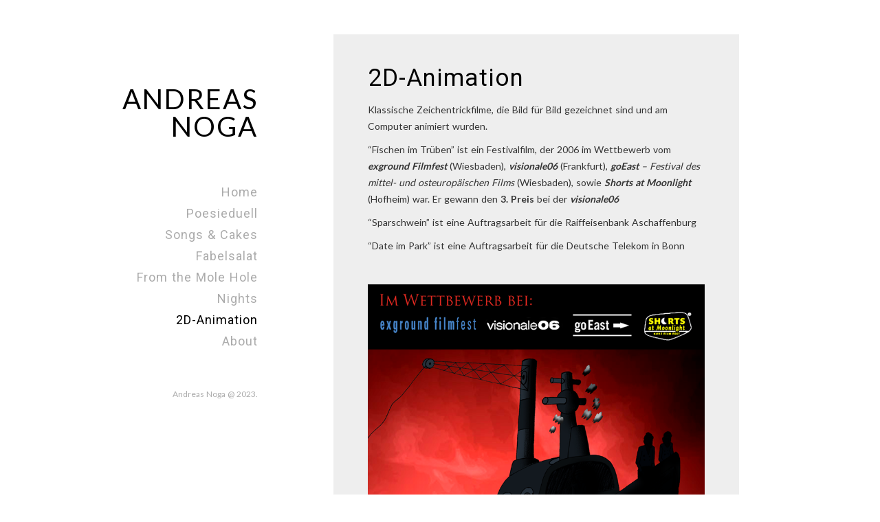

--- FILE ---
content_type: text/html; charset=UTF-8
request_url: http://www.andreas-noga.de/2d-animation/
body_size: 4205
content:

<!DOCTYPE html>
<html lang="de">
<head>
	<meta charset="UTF-8">
	<meta name="viewport" content="width=device-width, initial-scale=1.0, maximum-scale=1.0, user-scalable=no">
	<link rel="pingback" href="http://www.andreas-noga.de/xmlrpc.php" />
	<title>2D-Animation &#8211; Andreas Noga</title>
<link rel='dns-prefetch' href='//fonts.googleapis.com' />
<link rel='dns-prefetch' href='//s.w.org' />
<link rel='preconnect' href='https://fonts.gstatic.com' crossorigin />
<link rel="alternate" type="application/rss+xml" title="Andreas Noga &raquo; Feed" href="http://www.andreas-noga.de/feed/" />
<link rel="alternate" type="application/rss+xml" title="Andreas Noga &raquo; Kommentar-Feed" href="http://www.andreas-noga.de/comments/feed/" />
		<script type="text/javascript">
			window._wpemojiSettings = {"baseUrl":"https:\/\/s.w.org\/images\/core\/emoji\/11\/72x72\/","ext":".png","svgUrl":"https:\/\/s.w.org\/images\/core\/emoji\/11\/svg\/","svgExt":".svg","source":{"concatemoji":"http:\/\/www.andreas-noga.de\/wp-includes\/js\/wp-emoji-release.min.js?ver=4.9.26"}};
			!function(e,a,t){var n,r,o,i=a.createElement("canvas"),p=i.getContext&&i.getContext("2d");function s(e,t){var a=String.fromCharCode;p.clearRect(0,0,i.width,i.height),p.fillText(a.apply(this,e),0,0);e=i.toDataURL();return p.clearRect(0,0,i.width,i.height),p.fillText(a.apply(this,t),0,0),e===i.toDataURL()}function c(e){var t=a.createElement("script");t.src=e,t.defer=t.type="text/javascript",a.getElementsByTagName("head")[0].appendChild(t)}for(o=Array("flag","emoji"),t.supports={everything:!0,everythingExceptFlag:!0},r=0;r<o.length;r++)t.supports[o[r]]=function(e){if(!p||!p.fillText)return!1;switch(p.textBaseline="top",p.font="600 32px Arial",e){case"flag":return s([55356,56826,55356,56819],[55356,56826,8203,55356,56819])?!1:!s([55356,57332,56128,56423,56128,56418,56128,56421,56128,56430,56128,56423,56128,56447],[55356,57332,8203,56128,56423,8203,56128,56418,8203,56128,56421,8203,56128,56430,8203,56128,56423,8203,56128,56447]);case"emoji":return!s([55358,56760,9792,65039],[55358,56760,8203,9792,65039])}return!1}(o[r]),t.supports.everything=t.supports.everything&&t.supports[o[r]],"flag"!==o[r]&&(t.supports.everythingExceptFlag=t.supports.everythingExceptFlag&&t.supports[o[r]]);t.supports.everythingExceptFlag=t.supports.everythingExceptFlag&&!t.supports.flag,t.DOMReady=!1,t.readyCallback=function(){t.DOMReady=!0},t.supports.everything||(n=function(){t.readyCallback()},a.addEventListener?(a.addEventListener("DOMContentLoaded",n,!1),e.addEventListener("load",n,!1)):(e.attachEvent("onload",n),a.attachEvent("onreadystatechange",function(){"complete"===a.readyState&&t.readyCallback()})),(n=t.source||{}).concatemoji?c(n.concatemoji):n.wpemoji&&n.twemoji&&(c(n.twemoji),c(n.wpemoji)))}(window,document,window._wpemojiSettings);
		</script>
		<style type="text/css">
img.wp-smiley,
img.emoji {
	display: inline !important;
	border: none !important;
	box-shadow: none !important;
	height: 1em !important;
	width: 1em !important;
	margin: 0 .07em !important;
	vertical-align: -0.1em !important;
	background: none !important;
	padding: 0 !important;
}
</style>
<link rel='stylesheet' id='contact-form-7-css'  href='http://www.andreas-noga.de/wp-content/plugins/contact-form-7/includes/css/styles.css?ver=5.0.2' type='text/css' media='all' />
<link rel='stylesheet' id='bootstrap-css'  href='http://www.andreas-noga.de/wp-content/themes/kelly-wp/assets/css/libs/bootstrap.min.css?ver=3.3.7' type='text/css' media='all' />
<link rel='stylesheet' id='font-awesome-css'  href='http://www.andreas-noga.de/wp-content/themes/kelly-wp/assets/css/libs/font-awesome.min.css?ver=4.2.0' type='text/css' media='all' />
<link rel='stylesheet' id='justifiedGallery-css'  href='http://www.andreas-noga.de/wp-content/themes/kelly-wp/assets/css/libs/justifiedGallery.min.css?ver=3.6.3' type='text/css' media='all' />
<link rel='stylesheet' id='magnific-popup-css'  href='http://www.andreas-noga.de/wp-content/themes/kelly-wp/assets/css/libs/magnific-popup.css?ver=1.1.0' type='text/css' media='all' />
<link rel='stylesheet' id='kelly-styles-css'  href='http://www.andreas-noga.de/wp-content/uploads/kelly-styles.css?ver=1.0.5' type='text/css' media='all' />
<link rel='stylesheet' id='kelly-custom-css'  href='http://www.andreas-noga.de/wp-content/themes/kelly-wp/assets/css/custom.css?ver=1.1.0' type='text/css' media='all' />
<link rel='stylesheet' id='google-font-roboto-lato-css'  href='//fonts.googleapis.com/css?family=Roboto%3A400%2C600%2C700%7CLato%3A400%2C600%2C700&#038;subset=latin,latin-ext' type='text/css' media='all' />
<link rel='stylesheet' id='magnificpopup-css'  href='http://www.andreas-noga.de/wp-content/plugins/kd-support/assets/post-formats/frontend/magnific-popup/magnific-popup.css?ver=all' type='text/css' media='all' />
<link rel='stylesheet' id='owlcarousel-css'  href='http://www.andreas-noga.de/wp-content/plugins/kd-support/assets/post-formats/frontend/owl/owl.carousel.css?ver=all' type='text/css' media='all' />
<link rel='stylesheet' id='kd_style-css'  href='http://www.andreas-noga.de/wp-content/plugins/kd-support/assets/post-formats/frontend/style.css?ver=1.0.5' type='text/css' media='all' />
<link rel="preload" as="style" href="https://fonts.googleapis.com/css?family=Lato%7CRoboto&#038;display=swap&#038;ver=1684958183" /><link rel="stylesheet" href="https://fonts.googleapis.com/css?family=Lato%7CRoboto&#038;display=swap&#038;ver=1684958183" media="print" onload="this.media='all'"><noscript><link rel="stylesheet" href="https://fonts.googleapis.com/css?family=Lato%7CRoboto&#038;display=swap&#038;ver=1684958183" /></noscript><link rel='stylesheet' id='kd_widgets_style-css'  href='http://www.andreas-noga.de/wp-content/plugins/kd-support/assets/widgets/frontend/styles.css?ver=1.0' type='text/css' media='all' />
<script type='text/javascript' src='http://www.andreas-noga.de/wp-includes/js/jquery/jquery.js?ver=1.12.4'></script>
<script type='text/javascript' src='http://www.andreas-noga.de/wp-includes/js/jquery/jquery-migrate.min.js?ver=1.4.1'></script>
<link rel='https://api.w.org/' href='http://www.andreas-noga.de/wp-json/' />
<link rel="EditURI" type="application/rsd+xml" title="RSD" href="http://www.andreas-noga.de/xmlrpc.php?rsd" />
<link rel="wlwmanifest" type="application/wlwmanifest+xml" href="http://www.andreas-noga.de/wp-includes/wlwmanifest.xml" /> 
<meta name="generator" content="WordPress 4.9.26" />
<link rel="canonical" href="http://www.andreas-noga.de/2d-animation/" />
<link rel='shortlink' href='http://www.andreas-noga.de/?p=1755' />
<link rel="alternate" type="application/json+oembed" href="http://www.andreas-noga.de/wp-json/oembed/1.0/embed?url=http%3A%2F%2Fwww.andreas-noga.de%2F2d-animation%2F" />
<link rel="alternate" type="text/xml+oembed" href="http://www.andreas-noga.de/wp-json/oembed/1.0/embed?url=http%3A%2F%2Fwww.andreas-noga.de%2F2d-animation%2F&#038;format=xml" />
<meta name="framework" content="Redux 4.3.1" /></head>
<body class="page-template-default page page-id-1755 post">

	<!-- Wrapper Site -->
	<div id="main-content">
				<!-- Preload -->
		<div id="preload">
			<div class="kd-bounce">
				<div></div>
				<div></div>
			</div>
		</div>
		<!-- Preload -->
					<!-- Mobile Menu -->
	<div class="mobile">
		<div class="container">
			<!-- Mobile -->
			<div class="menu-mobile">
				<span class="item item-1"></span>
				<span class="item item-2"></span>
				<span class="item item-3"></span>
			</div>
			<!-- End Mobile -->

				<!-- Logo -->
	<div class="logo">
		<a href="http://www.andreas-noga.de/">Andreas Noga</a>
	</div>
	<!-- End Logo -->
			</div>
	</div>
	<div class="hide-menu"></div>
	<!-- End Mobile Menu -->
	
		<div class="container">
			<div class="row">
				
				<div class="col-md-3">
						<div class="header affix">
		<div class="table">
			<div class="table-cell">
					<!-- Logo -->
	<div class="logo">
		<a href="http://www.andreas-noga.de/">Andreas Noga</a>
	</div>
	<!-- End Logo -->
	
									<!-- Navigation -->
					<div class="main-menu">
						<nav>
							<ul id="kelly-menu" class="menu-list"><li id="menu-item-1934" class="menu-item menu-item-type-post_type menu-item-object-page menu-item-home menu-item-1934"><a href="http://www.andreas-noga.de/">Home</a></li>
<li id="menu-item-1492" class="menu-item menu-item-type-post_type menu-item-object-portfolio menu-item-1492"><a href="http://www.andreas-noga.de/portfolio/poesieduell/">Poesieduell</a></li>
<li id="menu-item-1499" class="menu-item menu-item-type-post_type menu-item-object-portfolio menu-item-1499"><a href="http://www.andreas-noga.de/portfolio/songs-cakes/">Songs &#038; Cakes</a></li>
<li id="menu-item-1519" class="menu-item menu-item-type-post_type menu-item-object-portfolio menu-item-1519"><a href="http://www.andreas-noga.de/portfolio/was-ist-los-wo-bin-ich-warum-kann-ich-auf-einmal-so-viel-denken/">Fabelsalat</a></li>
<li id="menu-item-1766" class="menu-item menu-item-type-post_type menu-item-object-page menu-item-1766"><a href="http://www.andreas-noga.de/from-the-mole-hole/">From the Mole Hole</a></li>
<li id="menu-item-1502" class="menu-item menu-item-type-post_type menu-item-object-portfolio menu-item-1502"><a href="http://www.andreas-noga.de/portfolio/nights/">Nights</a></li>
<li id="menu-item-1756" class="menu-item menu-item-type-post_type menu-item-object-page current-menu-item page_item page-item-1755 current_page_item menu-item-has-children menu-item-1756"><a href="http://www.andreas-noga.de/2d-animation/">2D-Animation</a>
<ul class="sub-menu">
	<li id="menu-item-1579" class="menu-item menu-item-type-post_type menu-item-object-portfolio menu-item-1579"><a href="http://www.andreas-noga.de/portfolio/fischen-im-trueben/">Fischen im Trüben</a></li>
	<li id="menu-item-1578" class="menu-item menu-item-type-post_type menu-item-object-portfolio menu-item-1578"><a href="http://www.andreas-noga.de/portfolio/sparschwein/">Sparschwein</a></li>
	<li id="menu-item-1577" class="menu-item menu-item-type-post_type menu-item-object-portfolio menu-item-1577"><a href="http://www.andreas-noga.de/portfolio/date-im-park/">Date im Park</a></li>
</ul>
</li>
<li id="menu-item-1761" class="menu-item menu-item-type-post_type menu-item-object-page menu-item-1761"><a href="http://www.andreas-noga.de/about/">About</a></li>
</ul>						</nav>
					</div>
					<!-- End Navigation -->
					
				
									<!-- Copyright -->
					<div class="copyright">
						<p>
							Andreas Noga @ 2023.						</p>
					</div>
					<!-- End Copyright -->
								</div>
		</div>
	</div>
					</div>

				<div class="col-md-9">
					<div class="projects">
						
<article id="post-1755" class="post-1755 page type-page status-publish hentry">
	
	<div class="post-content">
		<h2 class="title">2D-Animation</h2>

			<!-- Post Details -->
	<div class="post-details">
			</div>
	<!-- End Post Details -->
	
		<!-- The Content -->
		<div class="the-content">
			<p>Klassische Zeichentrickfilme, die Bild für Bild gezeichnet sind und am Computer animiert wurden.</p>
<p>&#8220;Fischen im Trüben&#8221; ist ein Festivalfilm, der 2006 im Wettbewerb vom <strong><em>exground Filmfest</em></strong> (Wiesbaden), <strong><em>visionale06</em> </strong>(Frankfurt), <em><strong>goEast</strong> &#8211; Festival des mittel- und osteuropäischen Films</em> (Wiesbaden), sowie<strong> <em>Shorts at Moonlight</em></strong> (Hofheim) war. Er gewann den <strong>3. Preis </strong>bei der <strong><em>visionale06</em></strong></p>
<p>&#8220;Sparschwein&#8221; ist eine Auftragsarbeit für die <span data-original-name="Raiffeisenbank Aschaffenburg">Raiffeisenbank Aschaffenburg</span></p>
<p>&#8220;Date im Park&#8221; ist eine Auftragsarbeit für die Deutsche Telekom in Bonn</p>
<p>&nbsp;</p>
<p><img class="size-full wp-image-216 alignleft" src="http://www.andreas-noga.de/wp-content/uploads/2013/03/Fischen-im-Trueben_01.png" alt="" width="756" height="567" srcset="http://www.andreas-noga.de/wp-content/uploads/2013/03/Fischen-im-Trueben_01.png 756w, http://www.andreas-noga.de/wp-content/uploads/2013/03/Fischen-im-Trueben_01-300x225.png 300w, http://www.andreas-noga.de/wp-content/uploads/2013/03/Fischen-im-Trueben_01-220x165.png 220w" sizes="(max-width: 756px) 100vw, 756px" /></p>
<p>&nbsp;</p>
<p>&nbsp;</p>
<p>&nbsp;</p>
<p>&nbsp;</p>
		</div>
		<!-- End The Content -->

		<div class="post-footer">
					</div>

			</div>
</article>

					</div>
					<!-- End #prjects -->

				</div>
				<!-- End #wrap_right -->

			</div>
			<!-- End row -->

		</div>
		<!-- End Container -->

	</div>
	<!-- End Wrapper Site -->
		<!-- Footer -->
	<footer id="footer" class="footer">
		<div class="container">
			<div class="row">
				
<div class="col-md-9 col-md-offset-3">
	<div class="footer-inner">
		<div class="row">
							<div class="col-sm-6">
					<div id="kd_contact-2" class="widget kd-contact"><h2 class="title">Contact Me</h2>
	    <ul>
		   			   <li>
				   Email: <a href="mailto:andreas-noga@gmx.de">andreas-noga@gmx.de</a>			   </li>
			   	    </ul>
        </div>				</div>
								<div class="col-sm-6">
					<div id="custom_html-2" class="widget_text widget widget_custom_html"><div class="textwidget custom-html-widget"><a href="/datenschutzerklaerung/">Datenschutzerklärung</a>&nbsp;&nbsp;&nbsp;&nbsp;&nbsp;<a href="/impressum/">Impressum</a></div></div>				</div>
						</div>
	</div>
</div>
			</div>
		</div>
	</footer>
	<!-- End Footer -->
		<script type='text/javascript'>
/* <![CDATA[ */
var wpcf7 = {"apiSettings":{"root":"http:\/\/www.andreas-noga.de\/wp-json\/contact-form-7\/v1","namespace":"contact-form-7\/v1"},"recaptcha":{"messages":{"empty":"Bitte best\u00e4tige, dass du keine Maschine bist."}}};
/* ]]> */
</script>
<script type='text/javascript' src='http://www.andreas-noga.de/wp-content/plugins/contact-form-7/includes/js/scripts.js?ver=5.0.2'></script>
<script type='text/javascript' src='http://www.andreas-noga.de/wp-content/themes/kelly-wp/assets/js/libs/jquery.justifiedGallery.min.js?ver=3.6.3'></script>
<script type='text/javascript' src='http://www.andreas-noga.de/wp-content/themes/kelly-wp/assets/js/libs/jquery.magnific-popup.js?ver=1.1.0'></script>
<script type='text/javascript' src='http://www.andreas-noga.de/wp-content/themes/kelly-wp/assets/js/scripts.js?ver=1.0.5'></script>
<script type='text/javascript' src='http://www.andreas-noga.de/wp-content/plugins/kd-support/assets/post-formats/frontend/magnific-popup/magnific-popup.min.js?ver=1.0.5'></script>
<script type='text/javascript' src='http://www.andreas-noga.de/wp-content/plugins/kd-support/assets/post-formats/frontend/owl/owl.carousel.min.js?ver=1.0.5'></script>
<script type='text/javascript' src='http://www.andreas-noga.de/wp-content/plugins/kd-support/assets/post-formats/frontend/script.js?ver=1.0.5'></script>
<script type='text/javascript'>
/* <![CDATA[ */
var KD_AJAX_URL = {"ajaxurl":"http:\/\/www.andreas-noga.de\/wp-admin\/admin-ajax.php"};
/* ]]> */
</script>
<script type='text/javascript' src='http://www.andreas-noga.de/wp-content/plugins/kd-support/assets/widgets/frontend/scripts.js?ver=1.0'></script>
<script type='text/javascript' src='http://www.andreas-noga.de/wp-includes/js/wp-embed.min.js?ver=4.9.26'></script>
</body>
</html>


--- FILE ---
content_type: text/css
request_url: http://www.andreas-noga.de/wp-content/uploads/kelly-styles.css?ver=1.0.5
body_size: 6186
content:
img,
legend {
  border: 0;
}
legend,
td,
th {
  padding: 0;
}
html {
  font-family: sans-serif;
  -ms-text-size-adjust: 100%;
  -webkit-text-size-adjust: 100%;
}
article,
aside,
details,
figcaption,
figure,
footer,
header,
hgroup,
main,
menu,
nav,
section,
summary {
  display: block;
}
audio,
canvas,
progress,
video {
  display: inline-block;
  vertical-align: baseline;
}
audio:not([controls]) {
  display: none;
  height: 0;
}
[hidden],
template {
  display: none;
}
a {
  color: #ababab;
  background-color: transparent;
}
a:hover,
a:active {
  outline: 0;
}
a:focus {
  color: #ababab;
}
abbr[title] {
  border-bottom: 1px dotted;
}
b,
optgroup,
strong {
  font-weight: 700;
}
dfn {
  font-style: italic;
}
h1 {
  font-size: 2em;
  margin: .67em 0;
}
mark {
  background: #ffffff;
  color: #333333;
}
small {
  font-size: 80%;
}
sub,
sup {
  font-size: 75%;
  line-height: 0;
  position: relative;
  vertical-align: baseline;
}
sup {
  top: -0.5em;
}
sub {
  bottom: -0.25em;
}
svg:not(:root) {
  overflow: hidden;
}
figure {
  margin: 1em 40px;
}
hr {
  -moz-box-sizing: content-box;
  box-sizing: content-box;
  background-color: rgba(51,51,51,0.1);
  border: 0;
  height: 1px;
}
pre,
textarea {
  overflow: auto;
}
code,
kbd,
pre,
samp {
  font-family: monospace, monospace;
  font-size: 1em;
}
button,
input,
optgroup,
select,
textarea {
  color: inherit;
  font: inherit;
  margin: 0;
}
button {
  overflow: visible;
}
button,
select {
  text-transform: none;
}
button,
html input[type=button],
input[type=reset],
input[type=submit] {
  -webkit-appearance: button;
  cursor: pointer;
}
button[disabled],
html input[disabled] {
  cursor: default;
}
button::-moz-focus-inner,
input::-moz-focus-inner {
  border: 0;
  padding: 0;
}
input {
  border-radius: 0;
  line-height: normal;
}
input[type=checkbox],
input[type=radio] {
  box-sizing: border-box;
  padding: 0;
}
input[type=number]::-webkit-inner-spin-button,
input[type=number]::-webkit-outer-spin-button {
  height: auto;
}
input[type=search] {
  -webkit-appearance: textfield;
  -moz-box-sizing: content-box;
  -webkit-box-sizing: content-box;
  box-sizing: content-box;
}
input[type=search]::-webkit-search-cancel-button,
input[type=search]::-webkit-search-decoration {
  -webkit-appearance: none;
}
fieldset {
  border: 1px solid #333333;
  margin: 0 2px;
  padding: .35em .625em .75em;
}
table {
  border-collapse: collapse;
  border-spacing: 0;
}
a,
input,
textarea,
button,
select {
  outline: none;
}
a:hover,
a:focus,
input:focus,
textarea:focus,
button:focus,
select:focus {
  outline: none !important;
  text-decoration: none;
}
* {
  -webkit-box-sizing: border-box;
  -moz-box-sizing: border-box;
  box-sizing: border-box;
}
:after,
:before {
  -webkit-box-sizing: border-box;
  -moz-box-sizing: border-box;
  box-sizing: border-box;
}
input::-webkit-input-placeholder,
textarea::-webkit-input-placeholder {
  color: #ababab;
}
input:-moz-placeholder,
textarea:-moz-placeholder {
  color: #ababab;
}
h1,
.h1,
h2,
.h2,
h3,
.h3,
h4,
.h4,
h5,
.h5,
h6,
.h6 {
  font-family: "Roboto", serif;
  color: #000000;
  font-weight: 400;
  line-height: 1.2em;
  margin-bottom: 20px;
  margin-top: 0;
}
h1 > a,
.h1 > a,
h2 > a,
.h2 > a,
h3 > a,
.h3 > a,
h4 > a,
.h4 > a,
h5 > a,
.h5 > a,
h6 > a,
.h6 > a {
  color: inherit;
}
h1,
.h1 {
  font-size: 36px;
}
h2,
.h2 {
  font-size: 30px;
}
h3,
.h3 {
  font-size: 26px;
}
h4,
.h4 {
  font-size: 22px;
}
h5,
.h5 {
  font-size: 18px;
}
h6,
.h6 {
  font-size: 14px;
}
a {
  color: #ababab;
  text-decoration: none;
  -webkit-transition: all 0.3s ease;
  -moz-transition: all 0.3s ease;
  -ms-transition: all 0.3s ease;
  -o-transition: all 0.3s ease;
  transition: all 0.3s ease;
}
a:hover {
  color: #000000 !important;
}
.quicklinks  a:hover,
.quicklinks  a:active,
.quicklinks  a:focus {
  color: #00b9eb !important;
}
p {
  margin-top: 0;
  margin-bottom: 10px;
}
code,
kbd,
pre,
samp {
  -webkit-border-radius: 0;
  -moz-border-radius: 0;
  -ms-border-radius: 0;
  -o-border-radius: 0;
  border-radius: 0;
}
code {
  background-color: #eee;
  letter-spacing: 0.015em;
}
abbr {
  background-color: #A1D71A;
  color: #111;
  border-width: 2px;
}
mark,
.mark {
  color: #ffffff;
  background-color: #a4b4c4;
}
dfn {
  border-bottom: 1px dashed;
}
cite {
  font-style: normal;
}
blockquote {
  position: relative;
  border: 0;
  padding: 0 0 0 40px;
  margin: 20px 0;
  font-style: italic;
  overflow: hidden;
  font-size: 13px;
}
blockquote p:last-child {
  margin-bottom: 0;
}
blockquote:before {
  position: absolute;
  left: 0;
  top: 0;
  content: '\f10d';
  font-family: 'FontAwesome';
  display: inline-block;
  color: #ababab;
  font-size: 24px;
}
blockquote footer,
blockquote cite {
  font-size: 12px;
  color: #333333;
  font-weight: 700;
}
blockquote footer:before,
blockquote cite:before {
  content: '- ';
  color: #333333;
}
blockquote footer:after,
blockquote cite:after {
  content: ' ';
  color: #333333;
}
blockquote a {
  text-decoration: none !important;
}
pre {
  line-height: 1.6em;
  padding: 15px;
  border: 1px solid #E4E4E4;
  font-style: italic;
  overflow: auto;
  white-space: pre-wrap;
  background-color: #f7f7f7;
  word-wrap: break-word;
  max-width: 100%;
  word-break: keep-all;
  word-spacing: 0;
}
img {
  max-width: 100%;
  height: auto;
  vertical-align: middle;
  border: 0;
}
input[type="search"],
input[type="text"],
input[type="url"],
input[type="number"],
input[type="password"],
input[type="email"],
input[type="file"],
textarea {
  height: 36px;
  width: 100%;
  border: 1px solid #ababab;
  padding: 0 10px;
  -webkit-transition: all 0.3s ease;
  -moz-transition: all 0.3s ease;
  -ms-transition: all 0.3s ease;
  -o-transition: all 0.3s ease;
  transition: all 0.3s ease;
  -webkit-box-sizing: border-box;
  -moz-box-sizing: border-box;
  box-sizing: border-box;
  -webkit-appearance: none;
}
select {
  height: 36px;
  width: 100%;
  border: 1px solid #ababab;
  padding: 0 10px;
  -webkit-transition: all 0.3s ease;
  -moz-transition: all 0.3s ease;
  -ms-transition: all 0.3s ease;
  -o-transition: all 0.3s ease;
  transition: all 0.3s ease;
  -webkit-box-sizing: border-box;
  -moz-box-sizing: border-box;
  box-sizing: border-box;
}
::-moz-selection {
  color: #ffffff;
  background-color: #222222;
}
::selection {
  color: #ffffff;
  background-color: #222222;
}
iframe {
  border: 0;
  max-width: 100%;
}
body {
  margin: 0;
  padding: 50px 0 0;
  font-family: "Lato", serif;
  font-size: 14px;
  background: #ffffff;
  color: #333333;
  overflow-x: hidden;
  line-height: 24px;
  word-spacing: 1px;
}
.container {
  max-width: 1000px;
}
.logo-mobile {
  display: none;
}
.mobile {
  display: none;
  margin-bottom: 60px;
}
.mobile .menu-mobile {
  width: 60px;
  height: 60px;
  display: inline-block;
  position: fixed;
  z-index: 999;
  cursor: pointer;
}
.mobile .menu-mobile .item {
  display: block;
  width: 22px;
  height: 2px;
  background-color: #000000;
  position: relative;
}
.mobile .menu-mobile .item-1 {
  top: 23px;
}
.mobile .menu-mobile .item-2 {
  top: 29px;
}
.mobile .menu-mobile .item-3 {
  top: 35px;
}
.mobile .logo {
  padding-bottom: 0;
  padding-top: 10px;
  text-align: center;
}
.hide-menu {
  position: fixed;
  top: 0;
  left: 0;
  right: 0;
  bottom: 0;
  z-index: 998;
  background-color: rgba(0,0,0,0.7);
  visibility: hidden;
  opacity: 0;
  -webkit-transition: visibility 0.3s ease, opacity 0.3s ease;
  -moz-transition: visibility 0.3s ease, opacity 0.3s ease;
  -ms-transition: visibility 0.3s ease, opacity 0.3s ease;
  -o-transition: visibility 0.3s ease, opacity 0.3s ease;
  transition: visibility 0.3s ease, opacity 0.3s ease;
}
.post .wp-caption {
  display: inline-block;
  max-width: 100%;
}
.post .wp-caption img {
  position: relative;
  margin-bottom: 10px;
  top: 5px;
  width: 100% !important;
}
.post .wp-caption .wp-caption-text {
  font-size: 14px;
  font-style: italic;
  color: #ababab;
  text-align: center;
  margin-top: 5px;
  margin-bottom: 10px;
}
.post .textwidget > p,
.post .textwidget > .wp-caption {
  background-color: #ffffff;
  padding: 10px;
  margin-bottom: 15px;
}
.post .textwidget .wp-caption-text {
  display: block;
  font-style: italic;
  text-align: center;
  padding: 15px 10px 5px 10px;
  font-size: 12px;
  margin-bottom: 0;
}
.post.sticky .post-content .title {
  position: relative;
  padding-left: 30px;
}
.post.sticky .post-content .title:after {
  content: '\f0c6';
  font-family: 'FontAwesome';
  display: block;
  position: absolute;
  width: 1.8em;
  height: 1.8em;
  line-height: 1.8em;
  text-align: center;
  border-radius: 50%;
  padding: 2px;
  color: #000000;
  font-size: 16px;
  top: 0;
  left: 0;
  z-index: 9;
  pointer-events: none;
}
.post.sticky .post-content .post-details {
  margin-left: 35px;
}
.post .gallery {
  margin-bottom: 20px !important;
  margin-left: -10px !important;
  margin-right: -10px !important;
  overflow: hidden;
}
.post .gallery .gallery-item {
  position: relative;
  padding: 10px;
  margin: 0 !important;
}
.post .gallery br {
  display: none;
}
.post .gallery .gallery-caption {
  position: absolute;
  padding: 10px 5px;
  left: 10px;
  right: 10px;
  bottom: 10px;
  text-overflow: ellipsis;
  overflow: hidden;
  white-space: nowrap;
  background-color: #ababab;
  color: #ffffff;
  pointer-events: none;
}
.post .gallery a {
  display: block;
}
.post .gallery a img {
  width: 100%;
  border: 0 !important;
}
.post .gallery-columns-1 .gallery-item {
  width: 100% !important;
}
.post .gallery-columns-2 .gallery-item {
  width: 50% !important;
}
.post .gallery-columns-3 .gallery-item {
  width: 33.3333333333% !important;
}
.post .gallery-columns-4 .gallery-item {
  width: 25% !important;
}
.post .gallery-columns-5 .gallery-item {
  width: 20% !important;
}
.post .gallery-columns-6 .gallery-item {
  width: 16.6666667% !important;
}
.post .gallery-columns-7 .gallery-item {
  width: 14.2857143% !important;
}
.post .gallery-columns-8 .gallery-item {
  width: 12.5% !important;
}
.post .gallery-columns-9 .gallery-item {
  width: 11.1111111111% !important;
}
.bypostauthor cite.fn:before {
  content: '\f005';
  font-family: 'FontAwesome';
  display: inline-block;
  margin-right: 5px;
}
.alignright {
  float: right;
  margin-left: 30px;
}
.alignleft {
  float: left;
  margin-right: 30px;
}
.aligncenter {
  display: block;
  margin-left: auto;
  margin-right: auto;
}
.the-content ol ul,
.the-content ul ol,
.the-content ul ul,
.the-excerpt ol ul,
.the-excerpt ul ol,
.the-excerpt ul ul {
  padding-left: 20px;
}
.the-content h4,
.the-content h5,
.the-content h6,
.the-excerpt h4,
.the-excerpt h5,
.the-excerpt h6 {
  margin-top: 10px;
}
.the-content h1,
.the-content h2,
.the-content h3,
.the-excerpt h1,
.the-excerpt h2,
.the-excerpt h3 {
  margin-top: 20px;
}
.the-content a,
.the-excerpt a {
  color: #000000;
  text-decoration: underline;
}
.the-excerpt table,
.the-content table,
.comment table {
  background-color: transparent;
  margin-bottom: 20px;
  max-width: 100%;
  width: 100%;
}
.the-excerpt table th,
.the-content table th,
.comment table th {
  text-align: left;
}
.the-excerpt table a,
.the-content table a,
.comment table a {
  color: inherit;
}
.the-excerpt table > thead > tr > th,
.the-excerpt table > thead > tr > td,
.the-excerpt table > tbody > tr > th,
.the-excerpt table > tbody > tr > td,
.the-excerpt table > tfoot > tr > th,
.the-excerpt table > tfoot > tr > td,
.the-content table > thead > tr > th,
.the-content table > thead > tr > td,
.the-content table > tbody > tr > th,
.the-content table > tbody > tr > td,
.the-content table > tfoot > tr > th,
.the-content table > tfoot > tr > td,
.comment table > thead > tr > th,
.comment table > thead > tr > td,
.comment table > tbody > tr > th,
.comment table > tbody > tr > td,
.comment table > tfoot > tr > th,
.comment table > tfoot > tr > td {
  border-top: 1px solid #ababab;
  border-left: 1px solid #ababab;
  line-height: 1.42857;
  padding: 8px;
  vertical-align: top;
}
.the-excerpt table > thead > tr > th:last-child,
.the-excerpt table > thead > tr > td:last-child,
.the-excerpt table > tbody > tr > th:last-child,
.the-excerpt table > tbody > tr > td:last-child,
.the-excerpt table > tfoot > tr > th:last-child,
.the-excerpt table > tfoot > tr > td:last-child,
.the-content table > thead > tr > th:last-child,
.the-content table > thead > tr > td:last-child,
.the-content table > tbody > tr > th:last-child,
.the-content table > tbody > tr > td:last-child,
.the-content table > tfoot > tr > th:last-child,
.the-content table > tfoot > tr > td:last-child,
.comment table > thead > tr > th:last-child,
.comment table > thead > tr > td:last-child,
.comment table > tbody > tr > th:last-child,
.comment table > tbody > tr > td:last-child,
.comment table > tfoot > tr > th:last-child,
.comment table > tfoot > tr > td:last-child {
  border-right: 1px solid #ababab;
}
.the-excerpt table > thead > tr:first-child,
.the-excerpt table > tbody > tr:first-child,
.the-excerpt table > tfoot > tr:first-child,
.the-content table > thead > tr:first-child,
.the-content table > tbody > tr:first-child,
.the-content table > tfoot > tr:first-child,
.comment table > thead > tr:first-child,
.comment table > tbody > tr:first-child,
.comment table > tfoot > tr:first-child {
  border-top: 1px solid #ababab;
}
.the-excerpt table > thead > tr:last-child,
.the-excerpt table > tbody > tr:last-child,
.the-excerpt table > tfoot > tr:last-child,
.the-content table > thead > tr:last-child,
.the-content table > tbody > tr:last-child,
.the-content table > tfoot > tr:last-child,
.comment table > thead > tr:last-child,
.comment table > tbody > tr:last-child,
.comment table > tfoot > tr:last-child {
  border-bottom: 1px solid #ababab;
}
.the-content table > thead > tr > th,
.the-excerpt table > thead > tr > th {
  border-bottom: 1px solid #ababab;
  vertical-align: bottom;
  min-width: 100px;
}
.the-content table > caption + thead > tr:first-child > th,
.the-content table > colgroup + thead > tr:first-child > th,
.the-content table > thead:first-child > tr:first-child > th,
.the-content table > caption + thead > tr:first-child > td,
.the-content table > colgroup + thead > tr:first-child > td,
.the-content table > thead:first-child > tr:first-child > td,
.the-excerpt table > caption + thead > tr:first-child > th,
.the-excerpt table > colgroup + thead > tr:first-child > th,
.the-excerpt table > thead:first-child > tr:first-child > th,
.the-excerpt table > caption + thead > tr:first-child > td,
.the-excerpt table > colgroup + thead > tr:first-child > td,
.the-excerpt table > thead:first-child > tr:first-child > td {
  border-top: 0 none;
}
.the-content table > tbody + tbody,
.the-excerpt table > tbody + tbody {
  border-top: 2px solid #ddd;
}
.the-content table a,
.the-excerpt table a {
  text-decoration: none;
}
.the-content ul,
.the-excerpt ul {
  list-style: inherit;
}
.the-content ul li strong,
.the-content ul li span,
.the-content ul li em,
.the-excerpt ul li strong,
.the-excerpt ul li span,
.the-excerpt ul li em {
  line-height: inherit !important;
  font-size: inherit !important;
}
.post-password-form input[type=submit] {
  border: none;
  min-width: 60px;
  min-height: 36px;
  display: inline-block;
  padding: 0 20px;
  background-color: #000000;
  text-transform: uppercase;
  font-size: 11px;
  line-height: 2.5em;
  font-family: "Roboto", serif;
  letter-spacing: 0.2em;
  color: #ffffff;
  position: relative;
  top: -2px;
}
.header {
  width: 220px;
  bottom: 0;
  top: 0;
  text-align: right;
  z-index: 9;
}
.header-text {
  margin-bottom: 50px;
}
.header-text blockquote {
  font-size: 16px;
  padding-left: 50px;
}
.header-text blockquote:before {
  font-size: 30px;
}
.menu-right .header {
  text-align: left;
}
.menu-right .main-menu .sub-menu {
  padding-left: 0;
  padding-right: 20px;
  right: 100%;
  left: auto;
  text-align: right;
}
.table {
  display: table;
  width: 100%;
  height: 100%;
}
.table-cell {
  display: table-cell;
  vertical-align: middle;
}
.main-menu {
  font-family: "Roboto", serif;
  letter-spacing: 1px;
  font-size: 18px;
  line-height: 25px;
}
.main-menu + .copyright {
  padding-top: 50px;
}
.main-menu ul,
.main-menu li {
  list-style: none;
  padding: 0;
  margin: 0;
}
.main-menu .menu-list > li > a {
  padding-top: 3px;
  padding-bottom: 3px;
  display: block;
}
.main-menu .active a {
  color: #000000;
}
.main-menu li {
  position: relative;
}
.main-menu li:hover > .sub-menu {
  opacity: 1;
  visibility: visible;
}
.main-menu li.current-menu-parent > a,
.main-menu li.current-menu-item > a {
  color: #000000;
}
.main-menu .sub-menu {
  position: absolute;
  width: 240px;
  top: 0;
  left: 100%;
  font-size: 14px;
  text-align: left;
  visibility: hidden;
  padding-left: 20px;
  opacity: 0;
}
.main-menu .sub-menu li {
  padding-left: 20px;
  padding-right: 20px;
  background-color: #dddddd;
}
.main-menu .sub-menu li a {
  line-height: 18px;
  padding-top: 8px;
  padding-bottom: 8px;
  display: block;
  border-bottom: 1px solid #cccccc;
}
.main-menu .sub-menu li:first-child {
  padding-top: 10px;
}
.main-menu .sub-menu li:last-child {
  padding-bottom: 10px;
}
.main-menu .sub-menu li:last-child a {
  border-bottom: none;
}
.main-menu .sub-menu a {
  color: #000000 !important;
}
.logo {
  font-size: 40px;
  color: #000000;
  text-transform: uppercase;
  padding-bottom: 60px;
  letter-spacing: 2px;
  line-height: 40px;
}
.logo a {
  color: inherit;
}
.socials {
  padding-top: 50px;
}
.socials a {
  margin-right: 8px;
  font-size: 14px;
}
.socials a:last-child {
  margin-right: 0;
}
.socials .fa-search {
  color: #000000;
}
.box-search {
  position: fixed;
  top: 0;
  left: 0;
  width: 100%;
  height: 100%;
  z-index: 999;
  background-color: #ffffff;
  opacity: 0;
  visibility: hidden;
  -webkit-transition: opacity 0.3s ease, visibility 0.3s ease;
  -moz-transition: opacity 0.3s ease, visibility 0.3s ease;
  -ms-transition: opacity 0.3s ease, visibility 0.3s ease;
  -o-transition: opacity 0.3s ease, visibility 0.3s ease;
  transition: opacity 0.3s ease, visibility 0.3s ease;
}
.box-search input[type="search"] {
  height: 50px;
  font-size: 24px;
  padding-top: 0;
  border: none;
  border-bottom: 1px solid #000000;
}
.box-search.active {
  opacity: 1;
  visibility: visible;
}
.search-form {
  margin-left: auto;
  margin-right: auto;
  max-width: 600px;
  position: relative;
  padding-bottom: 200px;
  padding-top: 100px;
}
.kd-close {
  position: absolute;
  width: 50px;
  height: 50px;
  display: inline-block;
  top: 0;
  right: 0;
  cursor: pointer;
  font-size: 24px;
  color: #000000;
  background-color: #ffffff;
  line-height: 48px;
  text-align: center;
  -webkit-border-radius: 50%;
  -moz-border-radius: 50%;
  border-radius: 50%;
}
.kd-close:before {
  content: '';
  width: 30px;
  height: 2px;
  background-color: #000000;
  display: block;
  -webkit-transform: rotate(44deg) translate(26px,10px);
  -moz-transform: rotate(44deg) translate(26px,10px);
  transform: rotate(44deg) translate(26px,10px);
}
.kd-close:after {
  content: '';
  width: 30px;
  height: 2px;
  background-color: #000000;
  display: block;
  -webkit-transform: rotate(-46deg) translate(-10px,24px);
  -moz-transform: rotate(-46deg) translate(-10px,24px);
  transform: rotate(-46deg) translate(-10px,24px);
}
.copyright {
  font-size: 12px;
  color: #ababab;
}
.projects {
  padding-left: 80px;
  padding-right: 50px;
}
.justified-gallery >.jg-entry > img,
.justified-gallery >.jg-entry > a > img {
  opacity: 1;
}
.justified-gallery div .caption {
  visibility: hidden;
  opacity: 0;
}
.project-item {
  position: relative;
  margin-bottom: 40px;
}
.project-item:last-child {
  margin-bottom: 0;
}
.project-item .title {
  position: absolute;
  top: 15px;
  left: 20px;
  opacity: 0;
  visibility: hidden;
}
.project-item .title a {
  background-color: #000000;
  color: #ffffff;
  font-size: 14px;
  display: inline-block;
  line-height: 24px;
  padding-left: 10px;
  padding-right: 10px;
  opacity: 1;
  letter-spacing: 1px;
}
.project-item .title a:hover {
  color: #ffffff !important;
  opacity: 0.7;
}
.project-item:hover .title {
  opacity: 1;
  visibility: visible;
  -webkit-transition: opacity 0.3s ease-in-out, visibility 0.3s ease-in-out;
  -moz-transition: opacity 0.3s ease-in-out, visibility 0.3s ease-in-out;
  -ms-transition: opacity 0.3s ease-in-out, visibility 0.3s ease-in-out;
  -o-transition: opacity 0.3s ease-in-out, visibility 0.3s ease-in-out;
  transition: opacity 0.3s ease-in-out, visibility 0.3s ease-in-out;
}
.pagination-wrap {
  margin-top: 60px;
  font-family: "Roboto", serif;
}
.pagination-wrap ul {
  list-style: none;
  margin: 0;
  padding: 0;
  text-align: center;
}
.pagination-wrap ul:after {
  content: '';
  display: block;
  clear: both;
}
.pagination-wrap ul span {
  display: block;
}
.pagination-wrap ul li {
  display: inline-block;
  overflow: hidden;
  font-size: 18px;
  padding-left: 5px;
  padding-right: 5px;
}
.pagination-wrap ul li .current {
  color: #000000;
}
.navigation-wrap {
  margin-top: 50px;
  text-align: center;
}
.navigation-wrap:after {
  content: '';
  clear: both;
  display: block;
}
.navigation-wrap a {
  display: inline-block;
  width: 50px;
  height: 40px;
  line-height: 40px;
  margin-right: 10px;
  background-color: #cccccc;
  opacity: 1;
  -webkit-transition: opacity 0.3s ease;
  -moz-transition: opacity 0.3s ease;
  -ms-transition: opacity 0.3s ease;
  -o-transition: opacity 0.3s ease;
  transition: opacity 0.3s ease;
}
.navigation-wrap a:last-child {
  margin-right: 0;
}
.navigation-wrap a:hover {
  opacity: 0.8;
}
.project .detail-content {
  padding: 50px;
  background-color: #eeeeee;
}
.project .title {
  color: #000000;
  margin-bottom: 30px;
}
.project a {
  color: #000000 !important;
  font-weight: 700;
}
.project .project-attributes {
  margin-top: 20px;
  font-size: 12px;
}
.project .project-attributes .socials {
  padding-top: 0;
}
.project table {
  width: 100%;
}
.project .name {
  font-weight: 700;
  width: 30%;
  text-align: left;
  padding-bottom: 10px;
}
.project .value {
  font-style: italic;
  width: 70%;
  padding-bottom: 10px;
}
.project .images-project {
  margin-top: 50px;
}
.project .popup:hover img {
  opacity: 0.8;
}
.project .popup img {
  margin-bottom: 30px;
}
.project .popup:last-child img {
  margin-bottom: 0;
}
.post {
  margin-bottom: 40px;
}
.post:last-child {
  margin-bottom: 0;
}
.post .post-content {
  background-color: #eeeeee;
  padding: 50px 50px 40px;
}
.post .post-content > .title {
  line-height: 28px;
}
.search-empty {
  margin-top: 30px;
}
.title {
  margin-top: 0;
  margin-bottom: 5px;
  line-height: 24px;
  color: #000000;
  font-size: 35px;
  letter-spacing: 1px;
}
.post-details {
  font-style: italic;
  font-size: 12px;
}
.post-details span,
.post-details a {
  display: inline-block;
  color: #666666;
}
.post-details span:after,
.post-details a:after {
  content: '//';
  margin-left: 5px;
  margin-right: 5px;
}
.post-details span:last-child:after,
.post-details a:last-child:after {
  content: normal;
}
.read-more {
  display: inline-block;
  min-width: 100px;
  padding: 3px 10px;
  text-transform: uppercase;
  font-size: 10px;
  background-color: #000000;
  color: #ffffff;
  text-align: center;
  margin-top: 10px;
}
.read-more:hover {
  color: #ffffff !important;
  opacity: 0.6;
}
.the-content {
  margin-top: 20px;
}
.the-content p:last-child {
  margin-bottom: 0;
}
.the-content p:last-child:after {
  content: '';
  clear: both;
  display: block;
}
.the-content .alignleft {
  margin-bottom: 20px;
}
.the-content ul,
.the-content ol {
  font-size: 13px;
  font-style: italic;
  padding-left: 20px;
}
.the-content ul li,
.the-content ol li {
  margin-bottom: 5px;
}
.the-content ul > li:last-child,
.the-content ol > li:last-child {
  margin-bottom: 0;
}
.post-footer {
  margin-top: 30px;
}
.cat strong {
  margin-right: 5px;
}
.cat a {
  color: #000000;
  text-decoration: none;
}
.cat a:after {
  content: ',';
  margin-right: 5px;
}
.cat a:last-child:after {
  content: normal;
}
.post-tags a {
  opacity: 1;
  display: inline-block;
  color: #000000;
  margin-right: 5px;
  text-decoration: none;
}
.post-tags a:last-child {
  margin-right: 0;
}
.post-tags a:before {
  content: '#';
}
.post-tags a:first-child:before {
  margin-left: 0;
}
.post-tags a:hover {
  opacity: 0.8;
}
.post-share {
  text-align: center;
  padding-top: 10px;
  margin-bottom: 30px;
}
.post-share a {
  color: #000000;
  margin-left: 5px;
  margin-right: 5px;
  text-decoration: none;
}
.the-excerpt {
  margin-top: 20px;
}
#cancel-comment-reply-link {
  letter-spacing: 0;
  font-size: 14px;
}
.the-content + #respond {
  margin-top: 40px;
  padding-top: 50px;
  border-top: 1px solid #ababab;
}
#comments {
  margin-top: 40px;
  padding-top: 50px;
  border-top: 1px solid #ababab;
}
#comments > .title {
  margin-bottom: 30px;
}
#comments .comment-list,
#comments .children {
  list-style: none;
}
#comments .comments-inner {
  margin-top: 20px;
}
#comments .comments-inner + #respond {
  margin-top: 50px;
}
#comments .comment-list {
  padding-left: 0;
}
#comments .comment-list #respond .title {
  margin-top: 20px;
}
#comments .children {
  padding-left: 30px;
}
#comments .comment-avatar {
  width: 60px;
  height: 60px;
  -webkit-border-radius: 50%;
  -moz-border-radius: 50%;
  border-radius: 50%;
  overflow: hidden;
  float: left;
}
#comments .comment-context {
  margin-left: 60px;
  padding-left: 20px;
}
#comments .comment-head .title {
  font-size: 16px;
  display: inline-block;
  text-transform: capitalize;
}
#comments .comment-content p:last-child {
  margin-bottom: 0;
}
#comments .comment-date {
  color: #ababab;
  font-size: 14px;
  font-style: italic;
}
#comments .comment-date:before {
  content: '-';
  margin-left: 5px;
  margin-right: 5px;
}
#comments .comment-body {
  margin-top: 20px;
}
#comments .reply {
  margin-top: 5px;
}
#comments .reply > * {
  margin-right: 10px;
}
#comments .reply > *:last-child {
  margin-right: 0;
}
#comments #respond {
  margin-top: 20px;
}
#respond {
  margin-top: 40px;
}
.comment-form {
  margin-top: 20px;
}
.contact-item {
  margin-bottom: 20px;
}
.contact-item.form-login-logout {
  margin-bottom: 10px;
}
.contact-item:last-child {
  margin-bottom: 0;
}
.contact-item textarea {
  padding-top: 5px;
  height: 100px;
  resize: vertical;
}
.contact-item .wpcf7-submit,
.contact-item .submit {
  display: inline-block;
  min-width: 100px;
  padding-left: 20px;
  padding-right: 20px;
  background-color: #000000;
  color: #ffffff;
  border: none;
  height: 36px;
  text-transform: uppercase;
  font-size: 12px;
  letter-spacing: 1px;
}
.contact-item .wpcf7-submit:hover,
.contact-item .submit:hover {
  opacity: 0.7;
}
.post_404_not_found {
  margin-top: 20px;
}
.go-to-home {
  min-width: 100px;
  padding: 5px 15px;
  display: inline-block;
  background-color: #000000;
  color: #ffffff;
  margin-top: 10px;
}
.go-to-home a {
  color: inherit;
  opacity: 1;
  text-decoration: none;
}
.go-to-home a:hover {
  color: inherit !important;
  opacity: 0.8;
}
.footer-inner {
  margin-top: 80px;
  border-top: 1px solid #ababab;
  padding-top: 40px;
  padding-bottom: 40px;
  margin-left: 80px;
  margin-right: 50px;
  font-size: 12px;
  letter-spacing: 0.5px;
}
.footer-inner .title {
  font-size: 14px;
  font-weight: 700;
}
.footer-inner a {
  color: #555555;
}
.footer-inner ul {
  list-style: none;
  font-size: 12px;
  margin: 0;
  padding: 0;
}
.widget {
  margin-bottom: 35px;
}
.widget cite {
  color: #ababab;
}
.widget .title a {
  color: inherit;
}
.widget:last-child {
  margin-bottom: 0;
}
.widget .screen-reader-text {
  display: none;
}
.widget select {
  margin-top: 5px;
}
.widget .textwidget select {
  margin-top: 0;
}
.widget .tagcloud a {
  margin-right: 5px;
  font-size: inherit !important;
  display: inline-block;
  background-color: #eeeeee;
  padding-left: 8px;
  padding-right: 8px;
  margin-top: 6px;
  float: left;
}
.widget .tagcloud a:last-child {
  margin-right: 0;
}
.widget .tagcloud:after {
  content: '';
  clear: both;
  display: block;
}
.widget.widget_rss,
.widget.widget_text {
  line-height: 22px;
}
.widget.widget_rss li,
.widget.widget_text li {
  padding-top: 6px;
  padding-bottom: 6px;
}
.widget .textwidget .wp-caption,
.widget .textwidget p {
  padding-left: 0;
}
.widget.widget_search .wrap-search {
  position: relative;
}
.widget.widget_search .wrap-search:before {
  position: absolute;
  width: 40px;
  height: 36px;
  display: inline-block;
  content: '\f002';
  font-family: 'FontAwesome';
  color: #ffffff;
  font-size: 12px;
  right: 0;
  top: 0;
  background: #000000;
  line-height: 36px;
  text-align: center;
}
.widget.widget_search .search-field {
  border-color: #ababab;
}
.widget.widget_search .search-submit {
  font-family: 'FontAwesome';
  position: absolute;
  top: 0;
  right: 0;
  bottom: 0;
  background: transparent;
  border: 1px solid transparent;
  width: 40px;
  display: inline-block;
  color: #ffffff;
}
.widget #wp-calendar {
  width: 100%;
}
.widget #wp-calendar caption {
  text-align: right;
  font-size: 12px;
  margin-bottom: 15px;
  padding-top: 0;
  padding-bottom: 8px;
}
.widget #wp-calendar thead {
  font-size: 12px;
}
.widget #wp-calendar thead th {
  padding-bottom: 10px;
  text-align: center;
}
.widget #wp-calendar tfoot #prev {
  font-size: 10px;
  text-transform: uppercase;
  padding-top: 10px;
}
.widget #wp-calendar tr td {
  border-left: 0;
  padding: 10px;
}
.widget #wp-calendar tbody td {
  background: #ffffff;
  border: 1px solid #ffffff;
  text-align: center;
  padding: 8px;
}
.widget #wp-calendar #today a {
  font-weight: 700;
}
.widget #wp-calendar tfoot {
  display: none;
}
#preload {
  top: 0;
  left: 0;
  bottom: 0;
  right: 0;
  margin: auto;
  position: fixed;
  width: 100%;
  height: 100%;
  background-color: #fff;
  z-index: 9999999;
  display: flex;
  align-items: center;
  justify-content: center;
  overflow: hidden;
}
#preload .kd-bounce {
  width: 40px;
  height: 40px;
  position: relative;
  margin: 40px auto;
}
#preload .kd-bounce:before,
#preload .kd-bounce:after {
  content: '';
  display: block;
  width: 100%;
  height: 100%;
  border-radius: 50%;
  background-color: #242424;
  opacity: 0.4;
  position: absolute;
  top: 0;
  left: 0;
  animation: kd-bounce 2.4s infinite ease-in-out;
}
#preload .kd-bounce:after {
  animation-delay: -1.2s;
}
@keyframes kd-bounce {
  0%,
  100% {
    transform: scale(0);
  }
  50% {
    transform: scale(1);
  }
}
@media screen and (max-width: 991px) {
  .preload {
    display: none;
  }
  .mobile {
    display: block;
  }
  .logo-desktop {
    display: none;
  }
  .logo-mobile {
    display: inline-block;
  }
  .menu-mobile + .logo .logo-desktop {
    display: inline-block;
  }
  .menu-mobile + .logo .logo-mobile {
    display: none;
  }
  .header,
  .menu-right .header {
    left: 0;
    width: 250px;
    z-index: 9999;
    background-color: #000000;
    text-align: center;
    -webkit-transform: translateX(-101%);
    -moz-transform: translateX(-101%);
    transform: translateX(-101%);
    -webkit-transition: transform 0.3s ease;
    -moz-transition: transform 0.3s ease;
    -ms-transition: transform 0.3s ease;
    -o-transition: transform 0.3s ease;
    transition: transform 0.3s ease;
  }
  .header .logo,
  .menu-right .header .logo {
    color: #ffffff;
  }
  .header .logo:hover a,
  .menu-right .header .logo:hover a {
    color: #ffffff !important;
  }
  .header.active,
  .menu-right .header.active {
    -webkit-transform: translateX(0);
    -moz-transform: translateX(0);
    transform: translateX(0);
  }
  .main-menu,
  .menu-right .main-menu {
    max-height: 45%;
    overflow-y: auto;
    overflow-x: hidden;
  }
  .main-menu a:hover,
  .menu-right .main-menu a:hover {
    color: #ffffff !important;
  }
  .main-menu .active a,
  .menu-right .main-menu .active a {
    color: #ffffff;
  }
  .main-menu .sub-menu,
  .menu-right .main-menu .sub-menu {
    display: none;
    position: relative;
    width: 100%;
    left: 0;
    visibility: visible;
    opacity: 1;
    padding-left: 0;
    text-align: center;
  }
  .main-menu .sub-menu li,
  .main-menu .sub-menu li:first-child,
  .main-menu .sub-menu li:last-child,
  .menu-right .main-menu .sub-menu li,
  .menu-right .main-menu .sub-menu li:first-child,
  .menu-right .main-menu .sub-menu li:last-child {
    padding-top: 5px;
    padding-bottom: 5px;
  }
  .projects {
    padding-left: 50px;
    padding-right: 50px;
  }
  .footer-inner {
    margin-left: 50px;
    margin-right: 50px;
  }
  .socials a {
    margin-right: 10px;
  }
  .socials .fa-search {
    color: #ffffff;
  }
  .hide-menu.active {
    visibility: visible;
    opacity: 1;
  }
}
@media screen and (max-width: 768px) {
  body {
    padding-top: 30px;
  }
  .project-item {
    margin-bottom: 30px;
  }
}
@media screen and (max-width: 600px) {
  .post .post-content {
    padding: 20px;
  }
  .project .detail-content {
    padding: 20px;
  }
  .project .images-project {
    margin-top: 30px;
  }
  #comments .children {
    padding-left: 0;
  }
}
@media screen and (max-width: 480px) {
  .projects {
    padding-left: 0;
    padding-right: 0;
  }
  .footer-inner {
    margin-left: 0;
    margin-right: 0;
  }
  .mobile {
    margin-bottom: 50px;
  }
  .mobile .logo {
    font-size: 30px;
    padding-left: 20px;
  }
  .project-item {
    margin-bottom: 20px;
  }
  #comments .comment-avatar {
    float: none;
  }
  #comments .comment-context {
    margin-top: 20px;
    margin-left: 0;
    padding-left: 0;
  }
  #comments .reply {
    text-align: right;
  }
  .navigation-wrap {
    margin-top: 30px;
  }
  .footer-inner {
    margin-top: 50px;
  }
}
.page-links {
  clear: both;
  margin-top: 20px;
}


--- FILE ---
content_type: text/css
request_url: http://www.andreas-noga.de/wp-content/themes/kelly-wp/assets/css/custom.css?ver=1.1.0
body_size: 688
content:
/**
 1. Next & Previous Post in Single Post
 2. Post Format UI
 */
/* ========== 1. Next & Previous Post in Single Post ========== */
.navigation-post {
  margin-top: 40px;
  padding-top: 10px;
  border-top: 1px solid #ababab;
}
.navigation-post .item-title {
  font-size: 16px;
  line-height: 24px;
  font-style: italic;
  margin: 0;
}
.navigation-post .old-post {
  text-align: right;
}
.navigation-post i {
  font-size: 12px;
  display: inline-block;
  line-height: 28px;
  margin-right: 8px;
}
.navigation-post .old-post i {
  margin-right: 0;
  margin-left: 8px;
}
.navigation-post + #comments {
  margin-top: 0;
  padding-top: 30px;
  border-top: none;
}
hr {
  background-color: rgba(51, 51, 51, 0.1);
  border: 0;
  height: 1px;
}
/* ========== 2. Post Format UI ========== */
.kd-images-slider {
  position: relative;
}
.kd-images-slider .owl-nav {
  position: absolute;
  top: 50%;
  left: 10px;
  right: 10px;
  -webkit-transform: translateY(-50%);
  -moz-transform: translateY(-50%);
  transform: translateY(-50%);
}
.kd-images-slider .owl-nav > * {
  width: 40px;
  height: 40px;
  background-color: rgba(238, 238, 238, 0.5);
  line-height: 40px;
  text-align: center;
  position: relative;
}
.kd-images-slider .owl-nav > *:hover {
  background-color: #ffffff;
}
.kd-images-slider .owl-nav .owl-prev:before {
  content: '\f053';
  font-family: FontAwesome;
  font-size: 12px;
  line-height: 40px;
  display: inline-block;
  width: 40px;
  height: 40px;
  text-align: center;
  color: #000000;
}
.kd-images-slider .owl-nav .owl-next:before {
  content: '\f054';
  font-family: FontAwesome;
  font-size: 12px;
  line-height: 40px;
  display: inline-block;
  width: 40px;
  height: 40px;
  text-align: center;
}
.project .support-post-format {
  margin-top: 50px;
}
.project .support-post-format + .images-project {
  margin-top: 30px;
}
.comment-form-cookies-consent label {
  margin-left: 5px;
  display: inline;
}
.project-item .title span {
  background-color: #000000;
  color: #ffffff;
  font-size: 14px;
  display: inline-block;
  line-height: 24px;
  padding-left: 10px;
  padding-right: 10px;
  opacity: 1;
  letter-spacing: 1px;
}


--- FILE ---
content_type: text/javascript
request_url: http://www.andreas-noga.de/wp-content/themes/kelly-wp/assets/js/scripts.js?ver=1.0.5
body_size: 1317
content:
/**
 * 1. Search Popup
 * 2. Index Tiled
 * 3. Menu Mobile
 * 4. Project Detail
 * 5. Preload
 */

'use strict';

(function ($) {

	$.fn.kellyMagnificPopup = function (opts) {

		var $self = $(this),
			options = $.extend({
				delegate   : '.media',
				type       : 'image',
				tLoading   : '<div class="dots">\
							<div class="dot active"></div>\
							<div class="dot active"></div>\
							<div class="dot active"></div>\
							<div class="dot active"></div>\
						</div>',
				mainClass  : 'mfp-img-mobile',
				gallery    : {
					enabled           : true,
					navigateByImgClick: true,
					preload           : [0, 3] // Will preload 0 - before current, and 1 after the current image
				},
				image      : {
					tError: '<a href="%url%">The image #%curr%</a> could not be loaded.'
				},
				closeMarkup: '<button title="%title%" type="button" class="mfp-close"></button>',
				callbacks  : {
					markupParse      : function (item) {
					},
					imageLoadComplete: function () {
						var $container = $('.mfp-container');

						$container.addClass('load-done');
						setTimeout(function () {
							$container.addClass('load-transition');
						}, 50);
					},
					change           : function () {
						var $container = $('.mfp-container');
						$container.removeClass('load-done load-transition');
					}

				}
			}, $self.data(), opts);
		$('.media', $self).each( function () {
			var href = $(this).data('url');

			if (href && href !== '') {
				$(this).attr('href', href);
			}

		});
		$self.magnificPopup(options);
	};

	$(document).ready(function () {

		var $header = $('.header'),
			$search = $('.fa-search', $header);

		// 1. Search Popup
		if ($search.length) {
			var $boxSearch = $('.box-search', $header);

			$search.on('click', function (event) {
				event.preventDefault();
				$boxSearch.addClass('active');
				$('.search-field', $boxSearch).focus();
			});

			$('.kd-close', $boxSearch).on('click', function (event) {
				event.preventDefault();
				$boxSearch.removeClass('active');
			});

			$(document).on('keydown', function (event) {

				if (event.keyCode === 27) {

					$boxSearch.removeClass('active');
				}
			});

		}

		// 2. Index Tiled
		var $tiled = $('.tiled-gallery');

		if ($tiled.length) {
			var ww = $(window).width(),
				margins = 6;

			if (ww <= 600) {
				margins = 0;
			}
			$tiled.justifiedGallery({
				rowHeight: 250,
				margins: margins,
				lastRow: 'justify',
				randomize: false
			});
		}

		// 3. Menu Mobile
		var $btnMenu = $('.menu-mobile'),
			$hideMenu = $('.hide-menu');

		$btnMenu.on('click', function () {
			$header.toggleClass('active');

			if ($header.hasClass('active')) {
				$hideMenu.addClass('active');
			}
			else {
				$hideMenu.removeClass('active');
			}
		});
		$hideMenu.on('click', function () {
			$header.removeClass('active');
			$hideMenu.removeClass('active');
		});

		$('.menu-item-has-children', '.main-menu').on('click', ' > a', function (e) {
			var ww = $(window).width();

			if (ww <=991) {
				var $parent = $(e.target).closest('.menu-item-has-children');
				e.preventDefault();
				$('>.sub-menu', $parent).slideToggle(400);
			}
		});


		// 4. Project Details
		var $imageProject = $('.images-project');

		if ( $imageProject.length) {
			$imageProject.kellyMagnificPopup({
				delegate: 'a'
			});
		}

		var $lightbox = $('.project-lightbox');
		if ($lightbox.length) {

			$lightbox.kellyMagnificPopup({
				delegate: 'a'
			});
		}

		// 5. Preload

		var $preload = $('#preload');

		if ($preload.length) {
			$(window).on('load', function () {
				$preload.fadeOut(400);
			});
		}
	});

})(jQuery);

--- FILE ---
content_type: text/javascript
request_url: http://www.andreas-noga.de/wp-content/plugins/kd-support/assets/post-formats/frontend/script.js?ver=1.0.5
body_size: 712
content:
/**
 * Created by Ong Chinh on 7/27/2016.
 */

'use strict';

(function ($){

    $.fn.kdGallery = function () {

        var $this = $(this),
            itemSpacing = 4;

        if ($this.hasClass('kd-tiled')) {
            $this.wrap('<div class="kd-tiled-gallery-row"></div>');
            $this.parent().css('margin', -itemSpacing);
            $this.justifiedGallery({
                rowHeight: 180,
                lastRow : 'justify',
                margins: itemSpacing
            });
        }
        else if ($this.hasClass('kd-images-slider')) {
            $this.owlCarousel({
                items: 1,
                loop: true,
                autoPlay: true,
                autoplaySpeed: 3000,
                nav: true,
                smartSpeed: 500,
                navText: '',
                dots: true
            });
        }
    };

    $.fn.kdMagnific = function () {
        $(this).magnificPopup({
            delegate: 'a',
            type: 'image',
            tLoading: 'Loading image #%curr%...',
            mainClass: 'mfp-img-mobile',
            gallery: {
                enabled: true,
                navigateByImgClick: true,
                preload: [0,1]
            },
            image: {
                tError: '<a href="%url%">The image #%curr%</a> could not be loaded.',
                titleSrc: function(item) {
                    return item.el.attr('data-caption');
                }
            }
        });
    };

    $(document).ready( function () {

        $('.kd-wrap-shortcode').each( function () {

            $('.kd-gallery', this).each( function() {
                $(this).kdGallery();
            });

            $('.kd-magnific-popup', this).each( function () {
                $(this).kdMagnific();
            });

        });

    });
})(jQuery);